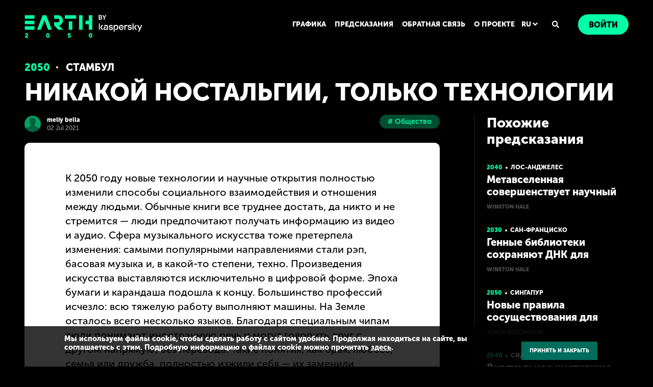

--- FILE ---
content_type: text/html; charset=UTF-8
request_url: https://2050.earth/ru/predictions/all-technology-no-nostalgy
body_size: 12681
content:
<!doctype html>
<html class="no-js" lang="" xmlns="http://www.w3.org/1999/xhtml" data-desktop="1" data-mobile="2" data-landscape="3">
<head>
    
    <meta charset="utf-8">
<meta http-equiv="x-ua-compatible" content="ie=edge">
<title>Никакой ностальгии, только технологии</title>
<meta name="description" content="К 2050 году новые технологии и научные открытия полностью изменили способы социального взаимодействия и отношения между людьми. Обычные книги все труднее достать, да никто и не стремится   люди предпочитают получать информацию из видео и аудио">
<meta name="keywords" content="Общество">
    <link rel="canonical" href="https://2050.earth/ru/predictions/all-technology-no-nostalgy" />
<!-- Chrome, Firefox OS, Opera and Vivaldi -->
<meta name="theme-color" content="#0c2124"> <!-- Windows Phone -->
<meta name="msapplication-navbutton-color" content="#0c2124"> <!-- iOS Safari -->
<meta name="apple-mobile-web-app-capable" content="yes">
<meta name="apple-mobile-web-app-status-bar-style" content="black">
<link rel="shortcut icon" type="image/gif" href="/favicon.gif">
<!--<link rel="shortcut icon" type="image/x-icon" href="/favicon.ico">-->
<meta
    name="viewport"
    content="width=device-width,height=device-height,initial-scale=1,minimum-scale=1,maximum-scale=1,user-scalable=no"
>
<!--OPEN GRAPH-->
<meta name="twitter:card" content="summary_large_image">
<meta name="twitter:title" content="Никакой ностальгии, только технологии">
<meta name="twitter:site" content="https://2050.earth/">
<meta name="twitter:creator" content="Kaspersky">
<meta name="twitter:image" content="/images/share/fb.jpeg">
<meta property="fb:app_id" content="375553662483182">
<meta property="og:type" content="article">
    <meta property="og:url" content="https://2050.earth/ru/predictions/all-technology-no-nostalgy">
<meta property="og:title" content="Никакой ностальгии, только технологии">
<meta property="og:description" content="К 2050 году новые технологии и научные открытия полностью изменили способы социального взаимодействия и отношения между людьми. Обычные книги все труднее достать, да никто и не стремится   люди предпочитают получать информацию из видео и аудио">
<meta property="og:image" content="/images/share/fb.jpeg">
<meta property="og:image:type" content="image/jpg">
<meta property="og:image:width" content="600">
<meta property="og:image:height" content="315">
<!-- CSRF Token -->
<meta name="csrf-token" content="wh0FNTdgndeUqVrxNts5Yw8y5cEHorkVMxDpB5Wq">
<!--OPEN GRAPH COMPLETE-->
    <script>dataLayer = [];</script>

    <!--script type="importmap">
           {
               "imports": {
                   "three": "https://unpkg.com/three@0.150.0/build/three.module.js",
                   "three/examples/jsm/loaders/": "https://unpkg.com/three@0.150.0/examples/jsm/loaders/"
               }
           }
   </script-->

    <link rel="alternate" href="https://2050.earth/predictions/all-technology-no-nostalgy" hreflang="x-default"> 
        <link rel="alternate" href="https://2050.earth/predictions/all-technology-no-nostalgy"  hreflang="en">
        <link rel="alternate" href="https://2050.earth/ru/predictions/all-technology-no-nostalgy" hreflang="ru">
    <script>
    window.kaspersky = window.kaspersky || {};

    window.kaspersky.businessType = 'b2c';
    window.kaspersky.isStaging    = 0;
    window.kaspersky.pageName     = '2050.earth > predictions > all technology no nostalgy';
    window.kaspersky.pageType     = 'special project';
    window.kaspersky.platformName = 'Micro Site';
    window.kaspersky.siteLocale   = 'ru';
    </script>
<script language="JavaScript" type="text/javascript" src="//media.kaspersky.com/tracking/omniture/s_code_single_suite.js"></script>

    <link rel="preload" href="/css/Kaspersky.min.css?id=e9449cdc0fdf5c6baf68" as="style">
    <link rel="preload" href="/css/libs.css?id=51cc5ed52d72fadd9055" as="style">
    <link rel="preload" href="/css/app.css?id=c396b42954d25da89952" as="style">
    <link rel="stylesheet" href="/css/Kaspersky.min.css?id=e9449cdc0fdf5c6baf68">
    <link rel="stylesheet" href="/css/libs.css?id=51cc5ed52d72fadd9055">
    <link rel="stylesheet" href="/css/app.css?id=c396b42954d25da89952">
        <link rel="stylesheet" href="/css/prediction.css?id=3bea4e8c042e152e9ee6">
    <script defer src="/js/assets.min.js?id=47d7cc935bae66a2ab81"></script>
    <script defer src="/js/libs.js?id=7e1ba8b0470fbf13be96"></script>
            <script defer src="/js/three.min.js?id=e8a69af72dd1a319b0c5"></script>
            <script defer src="/js/Kaspersky.min.js?id=294b0535d8b3ff46ef47"></script>
    <script defer src="/js/ws-client.js?id=4ac435fbc79cdc3042f8"></script>
        <script defer src="/js/prediction.js?id=2432b2bf7f955386703b"></script>
    <!-- Google Tag Manager -->
<script>
    window.addEventListener('DOMContentLoaded', function() {
        (function(w,d,s,l,i){w[l]=w[l]||[];w[l].push({'gtm.start':
                new Date().getTime(),event:'gtm.js'});var f=d.getElementsByTagName(s)[0],
            j=d.createElement(s),dl=l!='dataLayer'?'&l='+l:'';j.async=true;j.src=
            'https://www.googletagmanager.com/gtm.js?id='+i+dl;f.parentNode.insertBefore(j,f);
        })(window,document,'script','dataLayer','GTM-KWK4C89');

        (function(w,d,s,l,i){w[l]=w[l]||[];w[l].push({'gtm.start':
                new Date().getTime(),event:'gtm.js'});var f=d.getElementsByTagName(s)[0],
            j=d.createElement(s),dl=l!='dataLayer'?'&l='+l:'';j.async=true;j.src=
            'https://www.googletagmanager.com/gtm.js?id='+i+dl;f.parentNode.insertBefore(j,f);
        })(window,document,'script','dataLayer','GTM-WZ7LJ3');
    });
</script>

            <script src="https://2050.earth/js/gdpr-plugin/ru-ru/alert_text.js"></script>
        <script src="https://2050.earth/js/gdpr-plugin/alert.js"></script>
    </head>
<body class=LK>
<!-- Google Tag Manager (noscript) -->
<noscript><iframe src="//www.googletagmanager.com/ns.html?id=GTM-KWK4C89"
height="0" width="0" style="display:none;visibility:hidden"></iframe></noscript>

<noscript><iframe src="//www.googletagmanager.com/ns.html?id=GTM-WZ7LJ3"
height="0" width="0" style="display:none;visibility:hidden"></iframe></noscript>
<!-- End Google Tag Manager (noscript) --><div class="transition-wrapper"></div>
<div class="k-menu">
    <label for="k-menu-toggle" class="k-menu-item k-menu-item_hamburger">
        <div class="notifications-dot-tooltip js-notification-dot "></div>
        <svg class="hamburger-icon" xmlns="http://www.w3.org/2000/svg" width="24" height="24" viewBox="0 0 24 24">
    <path fill="#FFF" fill-rule="evenodd" d="M3 3h18a1 1 0 0 1 0 2H3a1 1 0 1 1 0-2zm0 8h18a1 1 0 0 1 0 2H3a1 1 0 0 1 0-2zm0 8h18a1 1 0 0 1 0 2H3a1 1 0 0 1 0-2z"/>
</svg>    </label>
    <div class="landscape-orientation background">
        <div class="row landscape-orientation__pic-row">
            <svg class="landscape-orientation__pic" width="213" height="211">
                <image xlink:href="/images/landscape-orientation.svg" width="100%" height="100%"/>
            </svg>
        </div>
        <div class="row landscape-orientation__text-row"><div class="landscape-orientation__text" data-localization="landscape.title"></div></div>
    </div>
    <div class="k-menu-item k-menu__logo clearfix"><a href="/ru" class="logo"></a></div>
    <input type="checkbox" id="k-menu-toggle" class="checkbox-hidden">
    <div class="k-menu__container">
        <div class="k-menu-item k-menu-item_login k-menu__authorization">
            <div class="authorization js-top-menu-autorization">
                                <ul class="list nav-menu">
    <li class="list__item  nav-menu__item"><a hreflang="ru" class="nav-menu-app__link " href="/ru/artworks">ГРАФИКА</a></li>
    <li class="list__item  nav-menu__item"><a hreflang="ru" class="nav-menu-app__link " href="/ru/predictions">ПРЕДСКАЗАНИЯ</a></li>
    <li class="list__item  nav-menu__item"><a hreflang="ru" class="nav-menu-app__link " href="/ru/feedback">ОБРАТНАЯ СВЯЗЬ</a></li>
    <li class="list__item  nav-menu__item"><a hreflang="ru" class="nav-menu-app__link  " href="/ru/about">О ПРОЕКТЕ</a></li>
</ul>                <div class="lang-menu">
    <div class="lang-menu__hide-menu popup-lang tooltip-menu js-tooltip-window">
                    <a class="popup-lang__link " href="/ru/lang/en">
                                    <div class="popup-lang__icon">
                        <img src="/images/us-small-flag.svg" alt="English">
                    </div>
                                English
            </a>
                    <a class="popup-lang__link  popup-lang__link--active " href="/ru/lang/ru">
                                    <div class="popup-lang__icon">
                        <img src="/images/rus-small-flag.svg" alt="Русский">
                    </div>
                                Русский
            </a>
            </div>

    <div class="js-tooltip-menu lang-menu__button"> 
        <span class="lang-menu__selected-item">ru</span>
        <svg class="lang-menu__arrow" xmlns="http://www.w3.org/2000/svg" width="16" height="16" viewBox="0 0 16 16">
    <path fill-rule="evenodd" d="M8 8.303L5.349 5.65A1.2 1.2 0 1 0 3.65 7.35l3.5 3.5a1.2 1.2 0 0 0 1.698 0l3.5-3.5A1.2 1.2 0 0 0 10.65 5.65L8 8.303z"/>
</svg>    </div>
</div>                <div class="search-header-block">
    <button class="search-header-block__button js-search-btn">
        <svg xmlns="http://www.w3.org/2000/svg" width="16" height="16" viewBox="0 0 16 16">
    <path fill-rule="evenodd" d="M14.809 12.863a.633.633 0 0 1 .191.465.633.633 0 0 1-.191.465l-.766.766a.633.633 0 0 1-.465.191.633.633 0 0 1-.465-.191l-2.734-2.735a.633.633 0 0 1-.192-.465v-.437a5.51 5.51 0 0 1-3.5 1.203 5.524 5.524 0 0 1-2.857-.766 5.746 5.746 0 0 1-2.064-2.064A5.524 5.524 0 0 1 1 6.438c0-1.04.255-1.992.766-2.858A5.746 5.746 0 0 1 3.83 1.516 5.524 5.524 0 0 1 6.687.75c1.04 0 1.992.255 2.858.766a5.746 5.746 0 0 1 2.064 2.064c.51.866.766 1.818.766 2.858a5.51 5.51 0 0 1-1.203 3.5h.437c.183 0 .338.063.465.19l2.735 2.735zM6.687 9.938a3.47 3.47 0 0 0 1.764-.465c.538-.31.962-.734 1.272-1.272a3.47 3.47 0 0 0 .464-1.763 3.47 3.47 0 0 0-.464-1.764A3.405 3.405 0 0 0 8.45 3.402a3.47 3.47 0 0 0-1.764-.464 3.47 3.47 0 0 0-1.763.464c-.538.31-.962.734-1.272 1.272a3.47 3.47 0 0 0-.465 1.764c0 .638.155 1.225.465 1.763.31.538.734.962 1.272 1.272a3.47 3.47 0 0 0 1.763.465z"/>
</svg>    </button>
</div>                <a hreflang="ru" href="/ru/login" class="button authorization__login-button">
        <span class="button__content" data-localization="authorization.title">Войти</span>
    </a>
            </div>
        </div>
    </div>
    <div class="mobile-menu js-mobile-menu">
    <label for="k-menu-toggle" class="mobile-menu__close">
        <svg xmlns="http://www.w3.org/2000/svg" width="16" height="16" viewBox="0 0 16 16">
    <path fill-rule="evenodd" d="M8 6.586l5.293-5.293a1 1 0 0 1 1.414 1.414L9.414 8l5.293 5.293a1 1 0 0 1-1.414 1.414L8 9.414l-5.293 5.293a1 1 0 1 1-1.414-1.414L6.586 8 1.293 2.707a1 1 0 1 1 1.414-1.414L8 6.586z"/>
</svg>    </label>
    <div class="mobile-menu__top">
        <div class="mobile-menu__lang mobile-lang">
                                                <a class="mobile-lang__link" href="/ru/lang/en">EN</a>
                                                                <span class="mobile-lang__link mobile-lang__link--active">RU</span>
                            
        </div>
        <div class="mobile-menu__menu">
            <a hreflang="ru" href="/ru/artworks" class="mobile-menu__link">ГРАФИКА</a>
            <a hreflang="ru" href="/ru/predictions" class="mobile-menu__link">ПРЕДСКАЗАНИЯ</a>
            <a hreflang="ru" href="/ru/feedback" class="mobile-menu__link">ОБРАТНАЯ СВЯЗЬ</a>
            <a hreflang="ru" href="/ru/about" class="mobile-menu__link">О ПРОЕКТЕ</a>
            <a hreflang="ru" class="mobile-menu__link mobile-menu__link--icon js-search-btn" href="#">
                ПОИСК
                <div class="mobile-menu__link-icon">
                    <svg xmlns="http://www.w3.org/2000/svg" width="16" height="16" viewBox="0 0 16 16">
    <path fill-rule="evenodd" d="M14.809 12.863a.633.633 0 0 1 .191.465.633.633 0 0 1-.191.465l-.766.766a.633.633 0 0 1-.465.191.633.633 0 0 1-.465-.191l-2.734-2.735a.633.633 0 0 1-.192-.465v-.437a5.51 5.51 0 0 1-3.5 1.203 5.524 5.524 0 0 1-2.857-.766 5.746 5.746 0 0 1-2.064-2.064A5.524 5.524 0 0 1 1 6.438c0-1.04.255-1.992.766-2.858A5.746 5.746 0 0 1 3.83 1.516 5.524 5.524 0 0 1 6.687.75c1.04 0 1.992.255 2.858.766a5.746 5.746 0 0 1 2.064 2.064c.51.866.766 1.818.766 2.858a5.51 5.51 0 0 1-1.203 3.5h.437c.183 0 .338.063.465.19l2.735 2.735zM6.687 9.938a3.47 3.47 0 0 0 1.764-.465c.538-.31.962-.734 1.272-1.272a3.47 3.47 0 0 0 .464-1.763 3.47 3.47 0 0 0-.464-1.764A3.405 3.405 0 0 0 8.45 3.402a3.47 3.47 0 0 0-1.764-.464 3.47 3.47 0 0 0-1.763.464c-.538.31-.962.734-1.272 1.272a3.47 3.47 0 0 0-.465 1.764c0 .638.155 1.225.465 1.763.31.538.734.962 1.272 1.272a3.47 3.47 0 0 0 1.763.465z"/>
</svg>                </div>
            </a>
        </div>
            </div>
    <div class="mobile-menu__bottom">
                    <a hreflang="ru" href="/ru/login" class="button mobile-menu__button">
                <span class="button__content">Войти</span>
            </a>
            </div>
</div>
<div class="mobile-menu__overlay js-mobile-menu-overlay"></div>
</div>
<div class="search-form js-search-form">
    <form class="search-form__form">
        <div class="search-form__left">
            <input class="search-form__input" type="text" name="search" autocomplete="off" placeholder="Что вы ищете?">
        </div>
        <div class="search-form__right">
            <button type="submit" class="button search-form__submit search-submit">
                <span class="search-submit__text">Поиск</span>
                <span class="search-submit__icon">
                    <svg xmlns="http://www.w3.org/2000/svg" width="16" height="16" viewBox="0 0 16 16">
    <path fill-rule="evenodd" d="M14.809 12.863a.633.633 0 0 1 .191.465.633.633 0 0 1-.191.465l-.766.766a.633.633 0 0 1-.465.191.633.633 0 0 1-.465-.191l-2.734-2.735a.633.633 0 0 1-.192-.465v-.437a5.51 5.51 0 0 1-3.5 1.203 5.524 5.524 0 0 1-2.857-.766 5.746 5.746 0 0 1-2.064-2.064A5.524 5.524 0 0 1 1 6.438c0-1.04.255-1.992.766-2.858A5.746 5.746 0 0 1 3.83 1.516 5.524 5.524 0 0 1 6.687.75c1.04 0 1.992.255 2.858.766a5.746 5.746 0 0 1 2.064 2.064c.51.866.766 1.818.766 2.858a5.51 5.51 0 0 1-1.203 3.5h.437c.183 0 .338.063.465.19l2.735 2.735zM6.687 9.938a3.47 3.47 0 0 0 1.764-.465c.538-.31.962-.734 1.272-1.272a3.47 3.47 0 0 0 .464-1.763 3.47 3.47 0 0 0-.464-1.764A3.405 3.405 0 0 0 8.45 3.402a3.47 3.47 0 0 0-1.764-.464 3.47 3.47 0 0 0-1.763.464c-.538.31-.962.734-1.272 1.272a3.47 3.47 0 0 0-.465 1.764c0 .638.155 1.225.465 1.763.31.538.734.962 1.272 1.272a3.47 3.47 0 0 0 1.763.465z"/>
</svg>                </span>
            </button>
            <div class="search-form__close js-close-search-form">
                <svg xmlns="http://www.w3.org/2000/svg" width="16" height="16" viewBox="0 0 16 16">
    <path fill-rule="evenodd" d="M8 6.586l5.293-5.293a1 1 0 0 1 1.414 1.414L9.414 8l5.293 5.293a1 1 0 0 1-1.414 1.414L8 9.414l-5.293 5.293a1 1 0 1 1-1.414-1.414L6.586 8 1.293 2.707a1 1 0 1 1 1.414-1.414L8 6.586z"/>
</svg>            </div> 
        </div>
    </form>
    <div class="search-form__tags">
                    <div data-search="" class="tag js-tag"></div>
                    <div data-search="Бизнес" class="tag js-tag">Бизнес</div>
                    <div data-search="Биотехнологии" class="tag js-tag">Биотехнологии</div>
                    <div data-search="Гаджеты" class="tag js-tag">Гаджеты</div>
                    <div data-search="Город" class="tag js-tag">Город</div>
                    <div data-search="Государство" class="tag js-tag">Государство</div>
                    <div data-search="Дом" class="tag js-tag">Дом</div>
                    <div data-search="Еда" class="tag js-tag">Еда</div>
                    <div data-search="Здравоохранение" class="tag js-tag">Здравоохранение</div>
                    <div data-search="Ии" class="tag js-tag">Ии</div>
                    <div data-search="Искусство" class="tag js-tag">Искусство</div>
                    <div data-search="Космос" class="tag js-tag">Космос</div>
                    <div data-search="Красота" class="tag js-tag">Красота</div>
                    <div data-search="Любовь" class="tag js-tag">Любовь</div>
                    <div data-search="Медицина" class="tag js-tag">Медицина</div>
                    <div data-search="Образование" class="tag js-tag">Образование</div>
                    <div data-search="Общество" class="tag js-tag">Общество</div>
                    <div data-search="Одежда" class="tag js-tag">Одежда</div>
                    <div data-search="Приватность" class="tag js-tag">Приватность</div>
                    <div data-search="Природа" class="tag js-tag">Природа</div>
                    <div data-search="Производство" class="tag js-tag">Производство</div>
                    <div data-search="Работа" class="tag js-tag">Работа</div>
                    <div data-search="Развлечения" class="tag js-tag">Развлечения</div>
                    <div data-search="Роботы" class="tag js-tag">Роботы</div>
                    <div data-search="Связь" class="tag js-tag">Связь</div>
                    <div data-search="Семья" class="tag js-tag">Семья</div>
                    <div data-search="Спорт" class="tag js-tag">Спорт</div>
                    <div data-search="Строительство" class="tag js-tag">Строительство</div>
                    <div data-search="Транспорт" class="tag js-tag">Транспорт</div>
                    <div data-search="Угрозы" class="tag js-tag">Угрозы</div>
                    <div data-search="Человек" class="tag js-tag">Человек</div>
                    <div data-search="Экономика" class="tag js-tag">Экономика</div>
                    <div data-search="Энергетика" class="tag js-tag">Энергетика</div>
            </div>
</div>    <div class="prediction">
        <div class="page-size container">
            <div class="prediction__inner">
                <div class="prediction__top breadcrumbs">
                    <div class="breadcrumbs__text">
                        <span>2050</span>
                                                    <a class="prediction-item__city"
                               href="/ru/locations/istanbul">Стамбул</a>
                                            </div>
                </div>
                <h1 class="prediction__title">Никакой ностальгии, только технологии</h1>
                <div class="prediction__content">
                    <div class="prediction__left-column">
                        <div class="prediction__tag info">
                            <div class="info__author">
                                                                    <a href="/ru/users/meliy-bella"
                                       class="info__author-icon"
                                       style="background-image: url('https://sm-2050mediaprod.smweb.tech/storage/uploads/user_35_35.png')">
                                    </a>
                                    <a href="/ru/users/meliy-bella" class="info__text">
                                        <span class="info__text-name">meliy bella</span>
                                        <span class="info__text-date">02 Jul 2021</span>
                                    </a>
                                                            </div>
                            <div class="info__wrap">
                                                                    <a href="/ru/tags/society" class="info__tags tag"># Общество</a>
                                                            </div>
                        </div>
                        <div class="prediction__box">
                                                        <div class="prediction__box-text">
                                <p>К 2050 году новые технологии и научные открытия полностью изменили способы социального взаимодействия и отношения между людьми. Обычные книги все труднее достать, да никто и не стремится &mdash; люди предпочитают получать информацию из видео и аудио. Сфера музыкального искусства тоже претерпела изменения: самыми популярными направлениями стали рэп, басовая музыка и, в какой-то степени, техно. Произведения искусства выставляются исключительно в цифровой форме. Эпоха бумаги и карандаша подошла к концу. Большинство профессий исчезло: всю тяжелую работу выполняют машины. На Земле осталось всего несколько языков. Благодаря специальным чипам люди понимают иностранную речь и могут говорить друг с другом напрямую, без перевода. Такие понятия, как брак, любовь, семья или дружба, полностью изжили себя &mdash; их заменили краткосрочные отношения, основанные на общих интересах. Люди взаимодействуют друг с другом только по необходимости. Самыми распространенными ментальными расстройствами являются эмоциональная пустота и депрессия. Употребление наркотиков стало обычным делом &mdash; их прописывают даже врачи. Религии исчезли. Люди превратились в реалистов, полностью сосредоточенных на повседневных задачах. Кино стало полностью трехмерным и таким реалистичным, что мы можем практически жить в фильмах. Людям теперь нужно меньше сна и пищи. Рождаемость значительно снизилась. Многие животные вымерли. В домах все чаще можно встретить экзотических питомцев и растения. Все, что можно произвести, уже кем-то произведено и доступно каждому. Нам остается только потреблять. Люди все чаще страдают нарушениями памяти. Почти все физические заболевания уже подвластны медицине, но ментальные расстройства по-прежнему с нами. Во всем мире снизился уровень преступности, а преступников используют в научных экспериментах.</p>
                            </div>
                        </div>
                        <div class="prediction__bottom">
                            <div class="prediction__bottom-wrap">
    <div class="prediction__button button js-agree ">
        <div class="prediction__wr">    
            <div class="prediction__button-icon agreeIcon">
                <svg xmlns="http://www.w3.org/2000/svg" width="16" height="16" viewBox="0 0 16 16">
    <path fill-rule="evenodd" d="M4.528 14h-2.47C1.353 12.526 1 11.009 1 9.45c0-1.559.353-2.55 1.058-2.975h3.175c.588-.233 1.352-.992 2.293-2.275C8.937 2.275 9.113 1.186 9.113.875V0c1.294.096 1.94.738 1.94 1.925 0 1.78-.705 2.45-.705 2.8 0 .35.455.35 1.058.35.604 0 2.47-.175 2.999.35.529.525.705.875.529 1.925-.177 1.05-.706 4.025-1.058 4.9-.353.875-1.047 1.575-2.999 1.575-1.952 0-2.998-.175-4.586-.875-1.587-.7-2.116-2.281-2.116-3.15V8.4c-.353.41-.53.993-.53 1.75 0 1.136.177 1.925.353 2.45.118.35.294.817.53 1.4z"/>
</svg>            </div>
            <span class="prediction__button-text">Я согласен</span>
        </div>
        <span class="prediction__button-counter" id="vote_agree_count">683</span>
    </div>
    <div class="prediction__button button prediction__button_red js-disagree ">
        <div class="prediction__wr">
            <div class="prediction__button-icon">
                <svg xmlns="http://www.w3.org/2000/svg" width="16" height="16" viewBox="0 0 16 16">
    <path fill-rule="evenodd" d="M4.528 14h-2.47C1.353 12.526 1 11.009 1 9.45c0-1.559.353-2.55 1.058-2.975h3.175c.588-.233 1.352-.992 2.293-2.275C8.937 2.275 9.113 1.186 9.113.875V0c1.294.096 1.94.738 1.94 1.925 0 1.78-.705 2.45-.705 2.8 0 .35.455.35 1.058.35.604 0 2.47-.175 2.999.35.529.525.705.875.529 1.925-.177 1.05-.706 4.025-1.058 4.9-.353.875-1.047 1.575-2.999 1.575-1.952 0-2.998-.175-4.586-.875-1.587-.7-2.116-2.281-2.116-3.15V8.4c-.353.41-.53.993-.53 1.75 0 1.136.177 1.925.353 2.45.118.35.294.817.53 1.4z"/>
</svg>            </div>
            <span class="prediction__button-text">Я не согласен</span>
        </div>
        <span class="prediction__button-counter" id="vote_disagree_count">78</span> 
    </div>
</div>                            <div class="pediction__share share">
    <span class="share__text">Поделиться:</span>
    <span class="share__wrap">
        <a target="_blank" href="https://vk.com/share.php?url=https://2050.earth/ru/predictions/all-technology-no-nostalgy" class="share__icon share__icon_vk">
            <svg width="24" height="24" viewBox="0 0 24 24" fill="none" xmlns="http://www.w3.org/2000/svg">
<path fill-rule="evenodd" clip-rule="evenodd" d="M3.40589 3.40589C2 4.81177 2 7.0745 2 11.6V12.4C2 16.9255 2 19.1882 3.40589 20.5941C4.81177 22 7.0745 22 11.6 22H12.4C16.9255 22 19.1882 22 20.5941 20.5941C22 19.1882 22 16.9255 22 12.4V11.6C22 7.0745 22 4.81177 20.5941 3.40589C19.1882 2 16.9255 2 12.4 2H11.6C7.0745 2 4.81177 2 3.40589 3.40589ZM5.37505 8.08335C5.48339 13.2833 8.08335 16.4083 12.6417 16.4083H12.9001V13.4333C14.5751 13.6 15.8416 14.825 16.35 16.4083H18.7167C18.0667 14.0417 16.3583 12.7333 15.2916 12.2333C16.3583 11.6167 17.8583 10.1167 18.2166 8.08335H16.0666C15.5999 9.73335 14.2168 11.2333 12.9001 11.375V8.08335H10.75V13.85C9.41668 13.5167 7.73339 11.9 7.65839 8.08335H5.37505Z" fill="#FFFFFF"/>
</svg>        </a>
            </span>
</div>                        </div>
                        <div class="prediction__comment comment">
            <div class="comment__wrap">
            <form action="" class="comment__form js-go-registrate">
                <textarea disabled name="" id="" cols="30" rows="6"
                          placeholder="Пожалуйста, зарегистрируйтесь, чтобы оставить комментарий"></textarea>
            </form>
        </div>
        <div class="js-comment-list">
                                <div class="comment__wrap js-comments-item "
                 id="3854"
            >
                <div class="comment__author" style="background-image: url(https://sm-2050mediaprod.smweb.tech/storage/uploads/google114914570378216007998.jpg)"></div>
                <div class="comment__wrapper js-comment-root">
                    <span class="comment__name js-comment-name">Oleg Latyshev</span>
                    <span class="comment__text js-comment-text">
                                                    At any level of technology development, a person will always find what to do on his own. Any. even the most perfect technique. can only reproduce. Yes, if it seems to us that the computer has invented something. this is due to ignorance of the author or forgetfulness. In reality, in the not too distant future, man and mankind will face fundamentally new challenges, the overwhelming majority of which at present practically no one has guessed. Therefore, every inhabitant of the planet will also need a physical one. and mental, and, most importantly, moral strength in order to collectively return the planet to its habitable appearance and preserve the population.
                                            </span>
                    <div class="comment__tools">
                        <span class="comment__date">23 Aug 2021</span>
                        <span class="comment__like js-like-btn
                                                    ">
                            <span class="comment__like-icon js-like-icon">
                                <svg width="14px" height="13px" viewBox="0 0 14 13" version="1.1"
                                     xmlns="http://www.w3.org/2000/svg"
                                     xmlns:xlink="http://www.w3.org/1999/xlink">
                                    <g id="Desktop" stroke="none" stroke-width="1"
                                        fill-rule="evenodd">
                                        <g id="Replies-v.1.2"
                                            transform="translate(-210.000000, -1781.000000)"
                                            stroke="#00FFA7">
                                            <g id="Group-8"
                                                transform="translate(68.000000, 1725.000000)">
                                                <g id="Group-5"
                                                    transform="translate(142.000000, 55.000000)">
                                                    <g id="heart"
                                                        transform="translate(0.000000, 2.000000)">
                                                        <path
                                                            d="M10.035,0 C11.118,0 11.967,0.296 12.58,0.889 C13.193,1.482 13.5,2.299 13.5,3.343 C13.5,4.053 13.245,4.781 12.735,5.523 C12.48,5.903 12.185,6.251 11.851,6.567 L7.382,10.857 C7.27646826,10.9498269 7.14054635,11.0007086 7,11.0000141 C6.85958415,11.0009849 6.72367798,10.9504648 6.618,10.858 L2.148,6.567 C1.83166904,6.27740031 1.55101903,5.95109431 1.312,5.595 C0.772,4.82 0.5,4.07 0.5,3.343 C0.5,2.3 0.807,1.482 1.42,0.889 C2.033,0.296 2.882,0 3.965,0 C4.523,0 5.112,0.19 5.733,0.569 C6.163,0.822 6.586,1.146 7,1.541 C7.414,1.146 7.836,0.821 8.267,0.569 C8.887,0.189 9.477,0 10.035,0 Z"
                                                            id="Path"></path>
                                                    </g>
                                                </g>
                                            </g>
                                        </g>
                                    </g>
                                </svg>
                            </span>
                            <span class="comment__like-qty js-like-counter">
                                                                    0
                                                            </span>
                        </span>
                                            </div>
                    <span class="comment__reply-link js-replies-link">
                        <span>
                            <span
                                class="comment__reply-link-text js-reply-link-text"
                                data-text-show="Показать ответы"
                                data-text-hide="Скрыть ответы"
                            >
                                Показать ответы
                            </span>
                            <span class="js-replies-count comment__replies-count is-zero">
                                (<span class="comment__replies-counter js-replies-counter"></span>)
                            </span>
                        </span>
                        <span class="comment__reply-link-arrow js-reply-arrow">
                            <svg
                                xmlns="http://www.w3.org/2000/svg"
                                xmlns:xlink="http://www.w3.org/1999/xlink"
                                width="15"
                                height="15"
                                viewBox="0 0 15 15"
                            >
                                <defs>
                                    <path
                                        id="a"
                                        d="M8.415 11.485L4.314 7.387c-.172-.18-.232-.253-.232-.376-.001-.123.06-.19.235-.376L8.48 2.48c.564-.559 1.391.268.832.831l-3.714 3.7 3.648 3.642a.59.59 0 0 1-.83.832z"
                                    />
                                </defs>
                                <g fill="none" fill-rule="evenodd" transform="matrix(0 1 1 0 1 1)">
                                    <rect
                                        width="14"
                                        height="14"
                                        fill="#030303"
                                        fill-opacity=".01"
                                        stroke="#50E3C2"
                                        stroke-width=".01"
                                        opacity=".01"
                                        rx="3"
                                    />
                                    <use fill="#00FFA7" xlink:href="#a"/>
                                </g>
                            </svg>
                        </span>
                    </span>
                    <div class="comment__replies js-replies-wrapper">
                        <div class="comment__replies-container js-replies-container">
                                                            <div class="comment__wrap js-comments-item "
     id="9803"
     parent-id="3854"
>
    <div class="comment__author" style="background-image: url(https://sm-2050mediaprod.smweb.tech/storage/public/64d90d9d8accf/64d90d9d8acd3_avatar.jpg)"></div>
    <div class="comment__wrapper">
        <span class="comment__name js-comment-name">Dmitrii Ka</span>
        <span class="comment__text js-comment-text">
                            Искусственный интеллект даст свои плюсы и минусы,это новая ветка эволюции и она уже не за горами
                    </span>
        <div class="comment__tools">
            <span class="comment__date">13 Aug 2023</span>
            <span class="comment__like js-like-btn ">
                <span class="comment__like-icon js-like-icon">
                    <svg
                        width="14px"
                        height="13px"
                        viewBox="0 0 14 13"
                        version="1.1"
                        xmlns="http://www.w3.org/2000/svg"
                        xmlns:xlink="http://www.w3.org/1999/xlink"
                    >
                        <g id="Desktop" stroke="none" stroke-width="1" fill-rule="evenodd">
                            <g id="Replies-v.1.2" transform="translate(-210.000000, -1781.000000)" stroke="#00FFA7">
                                <g id="Group-8" transform="translate(68.000000, 1725.000000)">
                                    <g id="Group-5" transform="translate(142.000000, 55.000000)">
                                        <g id="heart" transform="translate(0.000000, 2.000000)">
                                            <path
                                                id="Path"
                                                d="M10.035,0 C11.118,0 11.967,0.296 12.58,0.889 C13.193,1.482 13.5,2.299 13.5,3.343 C13.5,4.053 13.245,4.781 12.735,5.523 C12.48,5.903 12.185,6.251 11.851,6.567 L7.382,10.857 C7.27646826,10.9498269 7.14054635,11.0007086 7,11.0000141 C6.85958415,11.0009849 6.72367798,10.9504648 6.618,10.858 L2.148,6.567 C1.83166904,6.27740031 1.55101903,5.95109431 1.312,5.595 C0.772,4.82 0.5,4.07 0.5,3.343 C0.5,2.3 0.807,1.482 1.42,0.889 C2.033,0.296 2.882,0 3.965,0 C4.523,0 5.112,0.19 5.733,0.569 C6.163,0.822 6.586,1.146 7,1.541 C7.414,1.146 7.836,0.821 8.267,0.569 C8.887,0.189 9.477,0 10.035,0 Z"
                                            ></path>
                                        </g>
                                    </g>
                                </g>
                            </g>
                        </g>
                    </svg>
                </span>
                <span class="comment__like-qty js-like-counter">
                     0                 </span>
            </span>
                    </div>
            </div>
</div>
                                                    </div>
                        <div class="comment__replies-form">
                            <div class="prediction__comment comment js-reply-form-container"></div>
                        </div>
                    </div>
                                    </div>
            </div>
            </div>
</div>
                    </div>
                                            <div class="prediction__right-column">
                            <div class="prediction__related related">
    <h2 class="related__title">Похожие предсказания</h2>
            <a href="/ru/predictions/metaverse-improves-scientific-method" class="prediction-block-small swiper-slide">
            <div class="prediction-block-small__top year-town-block">
                <span class="prediction-block-small__year year-town-block__year">2040</span>
                                    <span class="prediction-block-small__point year-town-block__point"></span>
                    <span class="prediction-block-small__city year-town-block__city">Лос-Анджелес</span>
                            </div>
            <div class="prediction-block-small__wrap-dectiption">
                <div class="prediction-block-small__header">Метавселенная совершенствует научный метод</div>
                            </div>
                            <div class="prediction-block-small__author">Winston Hale</div>
                    </a>
            <a href="/ru/predictions/gene-libraries-preserve-dna-to-hedge-against-mass-extinction" class="prediction-block-small swiper-slide">
            <div class="prediction-block-small__top year-town-block">
                <span class="prediction-block-small__year year-town-block__year">2030</span>
                                    <span class="prediction-block-small__point year-town-block__point"></span>
                    <span class="prediction-block-small__city year-town-block__city">Сан-Франциско</span>
                            </div>
            <div class="prediction-block-small__wrap-dectiption">
                <div class="prediction-block-small__header">Генные библиотеки сохраняют ДНК для защиты от массового вымирания</div>
                            </div>
                            <div class="prediction-block-small__author">Winston Hale</div>
                    </a>
            <a href="/ru/predictions/new-rules-of-coexistence-for-virtual-social-development" class="prediction-block-small swiper-slide">
            <div class="prediction-block-small__top year-town-block">
                <span class="prediction-block-small__year year-town-block__year">2050</span>
                                    <span class="prediction-block-small__point year-town-block__point"></span>
                    <span class="prediction-block-small__city year-town-block__city">Сингапур</span>
                            </div>
            <div class="prediction-block-small__wrap-dectiption">
                <div class="prediction-block-small__header">Новые правила сосуществования для развития виртуального общества</div>
                            </div>
                            <div class="prediction-block-small__author">Jorge Sotomayor</div>
                    </a>
            <a href="/ru/predictions/virtual-purgatory" class="prediction-block-small swiper-slide">
            <div class="prediction-block-small__top year-town-block">
                <span class="prediction-block-small__year year-town-block__year">2040</span>
                                    <span class="prediction-block-small__point year-town-block__point"></span>
                    <span class="prediction-block-small__city year-town-block__city">Сидней</span>
                            </div>
            <div class="prediction-block-small__wrap-dectiption">
                <div class="prediction-block-small__header">Виртуальное чистилище</div>
                            </div>
                            <div class="prediction-block-small__author">Jorge Sotomayor</div>
                    </a>
    </div>
                        </div>
                                    </div>
            </div>
        </div>
        <svg class="prediction__blur" width="100%" height="100%">
            <defs>
                <filter id="myFilter2">
                    <feGaussianBlur stddeviation="27"/>
                </filter>
            </defs>
                    </svg>
    </div>
    <div class="popup">
        <div class="popup__wrapper">
            <div class="popup__content">
                <p class="popup__title">Delete comment?</p>
                <div class="popup__buttons">
                    <button class="button popup__button js-delete-comment">Yes</button>
                    <button class="button popup__button" data-popup-close>No</button>
                </div>
            </div>
        </div>
    </div>
<div class="footer">
    <div class="k-menu-item k-menu__links">
        <a class="k-menu__link-footer" target="_blank" href="https://kaspersky.ru">© Kaspersky 2026</a>
        <a class="k-menu__link-footer" target="_blank" href="https://www.kaspersky.ru/web-privacy-policy">Политика конфиденциальности</a>
        <a class="k-menu__link-footer" href="/ru/terms-of-use">Условия использования сайта</a>
          
    </div>
    <div class="k-menu-item k-menu__socials social-link">
        <ul class="social-link__list">
                                        <li class="social-link__item">
                    <a href="https://vk.com/kaspersky" class="social-link__icon" target="_blank">
                        <svg width="24" height="24" viewBox="0 0 24 24" fill="none" xmlns="http://www.w3.org/2000/svg">
<path fill-rule="evenodd" clip-rule="evenodd" d="M3.40589 3.40589C2 4.81177 2 7.0745 2 11.6V12.4C2 16.9255 2 19.1882 3.40589 20.5941C4.81177 22 7.0745 22 11.6 22H12.4C16.9255 22 19.1882 22 20.5941 20.5941C22 19.1882 22 16.9255 22 12.4V11.6C22 7.0745 22 4.81177 20.5941 3.40589C19.1882 2 16.9255 2 12.4 2H11.6C7.0745 2 4.81177 2 3.40589 3.40589ZM5.37505 8.08335C5.48339 13.2833 8.08335 16.4083 12.6417 16.4083H12.9001V13.4333C14.5751 13.6 15.8416 14.825 16.35 16.4083H18.7167C18.0667 14.0417 16.3583 12.7333 15.2916 12.2333C16.3583 11.6167 17.8583 10.1167 18.2166 8.08335H16.0666C15.5999 9.73335 14.2168 11.2333 12.9001 11.375V8.08335H10.75V13.85C9.41668 13.5167 7.73339 11.9 7.65839 8.08335H5.37505Z" fill="#FFFFFF"/>
</svg>                    </a>
                </li>
                                                    <li class="social-link__item">
                    <a href="https://t.me/kasperskylab_ru" class="social-link__icon" target="_blank">
                        <svg width="24" height="24" viewBox="0 0 24 24" fill="none" xmlns="http://www.w3.org/2000/svg">
    <path fill-rule="evenodd" clip-rule="evenodd" d="M22 12C22 17.5228 17.5228 22 12 22C6.47715 22 2 17.5228 2 12C2 6.47715 6.47715 2 12 2C17.5228 2 22 6.47715 22 12ZM12.3576 9.38234C11.385 9.7869 9.44107 10.6242 6.52587 11.8943C6.05248 12.0826 5.8045 12.2667 5.78193 12.4468C5.74378 12.7512 6.12488 12.871 6.64385 13.0342C6.71444 13.0564 6.78758 13.0794 6.86257 13.1037C7.37315 13.2697 8.05998 13.4639 8.41703 13.4716C8.74091 13.4786 9.10239 13.3451 9.50149 13.071C12.2253 11.2324 13.6313 10.3031 13.7195 10.283C13.7818 10.2689 13.8681 10.2511 13.9266 10.3031C13.9851 10.3551 13.9793 10.4535 13.9731 10.4799C13.9354 10.6409 12.4394 12.0317 11.6652 12.7514C11.4239 12.9758 11.2527 13.1349 11.2177 13.1713C11.1393 13.2527 11.0594 13.3297 10.9826 13.4037C10.5083 13.861 10.1525 14.2039 11.0023 14.7639C11.4107 15.033 11.7374 15.2555 12.0634 15.4775C12.4194 15.72 12.7745 15.9618 13.234 16.263C13.351 16.3397 13.4628 16.4194 13.5717 16.497C13.986 16.7924 14.3582 17.0578 14.8181 17.0154C15.0853 16.9908 15.3613 16.7396 15.5015 15.9902C15.8328 14.2192 16.484 10.3819 16.6345 8.80071C16.6477 8.66217 16.6311 8.48487 16.6177 8.40704C16.6044 8.32921 16.5766 8.21832 16.4754 8.13623C16.3556 8.03901 16.1706 8.01851 16.0879 8.01997C15.7118 8.02659 15.1347 8.22725 12.3576 9.38234Z" fill="#FFFFFF"/>
</svg>                    </a>
                </li>
                    </ul>
    </div>
</div>
<script>
  var FileAPI = {
    debug: false,
    staticPath: '/assets/fileapi'
  };

  var kaspersky = window.kaspersky || {},
    peppers = {};
  window.langUrl = '/ru/';
  window.authUser = 0;
  window.userLang = 'ru';
</script>
    <script>
        kaspersky.briefId = 2311;
        kaspersky.loginUrl = '/ru/login';
                    kaspersky.isAuthorized = false;
            kaspersky.userName = null;
            kaspersky.userAvatar = null;
                                kaspersky.voted = false;
            </script>
    </body>
</html>
